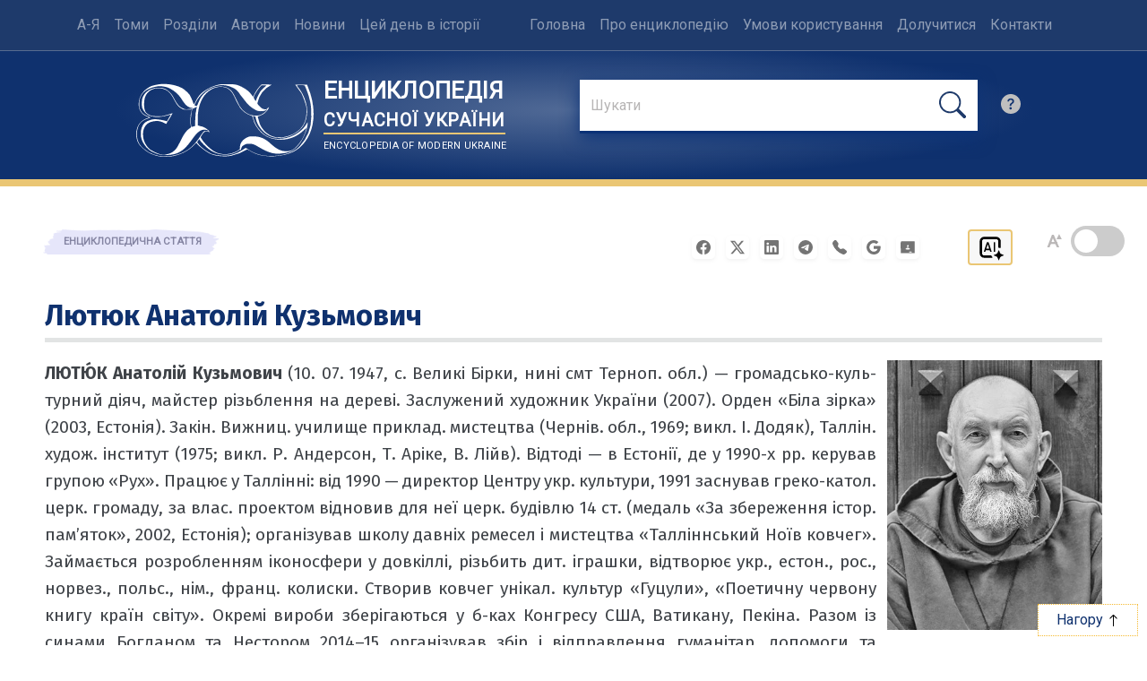

--- FILE ---
content_type: image/svg+xml
request_url: https://esu.com.ua/images/external-link-ltr-icon.svg
body_size: -25
content:
<?xml version="1.0" encoding="UTF-8"?>
<svg xmlns="http://www.w3.org/2000/svg" width="12" height="12">
	<path fill="#fff" stroke="#36c" d="M1.5 4.518h5.982V10.5H1.5z"/>
	<path fill="#1e3a6b" d="M5.765 1H11v5.39L9.427 7.937l-1.31-1.31L5.393 9.35l-2.69-2.688 2.81-2.808L4.2 2.544z"/>
	<path fill="#fff" d="M9.995 2.004l.022 4.885L8.2 5.07 5.32 7.95 4.09 6.723l2.882-2.88-1.85-1.852z"/>
</svg>


--- FILE ---
content_type: application/javascript
request_url: https://esu.com.ua/js/livesearch.js
body_size: 2
content:
jQuery(function($) {
    let timeout;
    $("#live_search").keyup(function() {
        clearTimeout(timeout);
        var query = $(this).val();
        timeout = setTimeout(() => {
            if (query !== "") {
                $.ajax({
                    url: "search_live.php",
                    method: "POST",
                    data: { query: query },
                    success: function(data) {
                        $("#search_result").html(data).css("display", "block");
                    }
                });
            } else {
                $("#search_result").html("").css("display", "none");
            }
        }, 300); // Затримка 300 мс
    });
});

--- FILE ---
content_type: application/javascript; charset=UTF-8
request_url: https://esu.com.ua/article_config/js/track_stats.php?article_id=59983
body_size: 800
content:

(() => {
    const articleId = 59983;
    const start = performance.now();

    let maxScroll = 0;
    let sent = false;

    const TIME_THRESHOLD = 4000;          // 4 секунди — основний поріг
    const SCROLL_THRESHOLD = 300;         // 300 пікселів
    const MIN_TIME_FOR_SCROLL = 1500;     // мінімум 1.5 секунди для скрол-шляху

    const elapsed = () => Math.round(performance.now() - start);

    const canSend = () => {
        const t = elapsed();
        return (
            t >= TIME_THRESHOLD ||
            (maxScroll >= SCROLL_THRESHOLD && t >= MIN_TIME_FOR_SCROLL)
        );
    };

    const send = () => {
        if (sent || !canSend()) return;
        sent = true;

        const data = JSON.stringify({
            article_id: articleId,
            elapsed_ms: elapsed(),
            scroll_px: maxScroll
        });

        // Пріоритет: sendBeacon — найнадійніше при pagehide/unload
        if (navigator.sendBeacon) {
            const blob = new Blob([data], { type: 'application/json' });
            navigator.sendBeacon('/statistics/trackArticleStat.php', blob);
        } else {
            // Fallback для старих браузерів
            fetch('/statistics/trackArticleStat.php', {
                method: 'POST',
                headers: { 'Content-Type': 'application/json' },
                keepalive: true,
                body: data
            });
        }
    };

    // Відстеження скролу
    window.addEventListener('scroll', () => {
        const scrolled = window.pageYOffset || document.documentElement.scrollTop || 0;
        if (scrolled > maxScroll) {
            maxScroll = scrolled;
        }
        send(); // якщо умова вже виконана — відправляємо негайно
    }, { passive: true });

    // Таймер на 4 секунди
    setTimeout(send, TIME_THRESHOLD);

    // При закритті/переході сторінки — остання спроба відправки
    window.addEventListener('pagehide', send);
    window.addEventListener('beforeunload', send);

    // На випадок, якщо сторінка вже проскролена при завантаженні (оновлення тощо)
    send();
})();